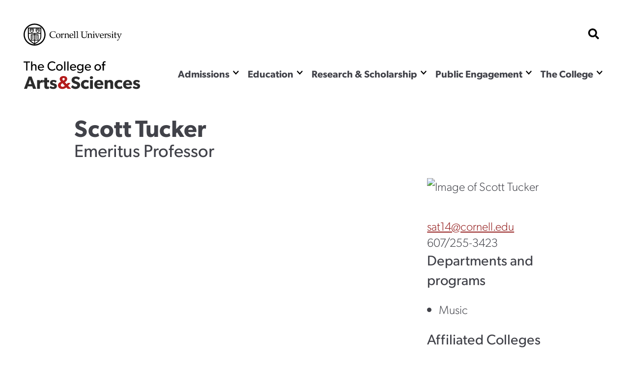

--- FILE ---
content_type: text/html; charset=UTF-8
request_url: https://as.cornell.edu/people/scott-tucker
body_size: 16556
content:
<!DOCTYPE html>

<html  lang="en" dir="ltr" prefix="og: https://ogp.me/ns#" >
                    <head>
            <script>
                document.getElementsByTagName("html")[0].classList.add('has-js');
            </script>
            <meta charset="utf-8" />
<meta name="description" content="Scott Tucker" />
<link rel="canonical" href="https://as.cornell.edu/people/scott-tucker" />
<meta property="og:site_name" content="College of Arts &amp; Sciences" />
<meta property="og:url" content="https://as.cornell.edu/people/scott-tucker" />
<meta property="og:title" content="Scott Tucker" />
<meta property="og:description" content="Scott Tucker" />
<meta name="Generator" content="Drupal 10 (https://www.drupal.org)" />
<meta name="MobileOptimized" content="width" />
<meta name="HandheldFriendly" content="true" />
<meta name="viewport" content="width=device-width, initial-scale=1.0" />
<link rel="icon" href="/sites/default/files/favicon-1_0.png" type="image/png" />

            <title>
                Scott Tucker
            </title>
            <link rel="stylesheet" href="https://use.typekit.net/nqs5fcs.css">
            <link rel="stylesheet" media="all" href="/themes/contrib/stable/css/system/components/align.module.css?t8m0zh" />
<link rel="stylesheet" media="all" href="/themes/contrib/stable/css/system/components/fieldgroup.module.css?t8m0zh" />
<link rel="stylesheet" media="all" href="/themes/contrib/stable/css/system/components/container-inline.module.css?t8m0zh" />
<link rel="stylesheet" media="all" href="/themes/contrib/stable/css/system/components/clearfix.module.css?t8m0zh" />
<link rel="stylesheet" media="all" href="/themes/contrib/stable/css/system/components/details.module.css?t8m0zh" />
<link rel="stylesheet" media="all" href="/themes/contrib/stable/css/system/components/hidden.module.css?t8m0zh" />
<link rel="stylesheet" media="all" href="/themes/contrib/stable/css/system/components/item-list.module.css?t8m0zh" />
<link rel="stylesheet" media="all" href="/themes/contrib/stable/css/system/components/js.module.css?t8m0zh" />
<link rel="stylesheet" media="all" href="/themes/contrib/stable/css/system/components/nowrap.module.css?t8m0zh" />
<link rel="stylesheet" media="all" href="/themes/contrib/stable/css/system/components/position-container.module.css?t8m0zh" />
<link rel="stylesheet" media="all" href="/themes/contrib/stable/css/system/components/reset-appearance.module.css?t8m0zh" />
<link rel="stylesheet" media="all" href="/themes/contrib/stable/css/system/components/resize.module.css?t8m0zh" />
<link rel="stylesheet" media="all" href="/themes/contrib/stable/css/system/components/system-status-counter.css?t8m0zh" />
<link rel="stylesheet" media="all" href="/themes/contrib/stable/css/system/components/system-status-report-counters.css?t8m0zh" />
<link rel="stylesheet" media="all" href="/themes/contrib/stable/css/system/components/system-status-report-general-info.css?t8m0zh" />
<link rel="stylesheet" media="all" href="/themes/contrib/stable/css/system/components/tablesort.module.css?t8m0zh" />
<link rel="stylesheet" media="all" href="/themes/custom/curiosity/css/style.css?t8m0zh" />
<link rel="stylesheet" media="all" href="/themes/custom/curiosity/css/print.css?t8m0zh" />

            <script src="https://cdnjs.cloudflare.com/ajax/libs/gsap/3.11.4/gsap.min.js"></script>
<script src="https://cdnjs.cloudflare.com/ajax/libs/gsap/3.11.4/ScrollTrigger.min.js"></script>
<script src="https://cdn.jsdelivr.net/npm/gsap@3.12.5/dist/CustomEase.min.js"></script>

                        <script>
            window.MSInputMethodContext && document.documentMode && document.write( '<script src="https://cdn.jsdelivr.net/gh/nuxodin/ie11CustomProperties@4.1.0/ie11CustomProperties.min.js"><\/script>' );
            </script>
            <!-- Google Tag Manager -->
            <script>(function(w,d,s,l,i){w[l]=w[l]||[];w[l].push({'gtm.start':
            new Date().getTime(),event:'gtm.js'});var f=d.getElementsByTagName(s)[0],
            j=d.createElement(s),dl=l!='dataLayer'?'&l='+l:'';j.async=true;j.src=
            'https://www.googletagmanager.com/gtm.js?id='+i+dl;f.parentNode.insertBefore(j,f);
            })(window,document,'script','dataLayer','GTM-KWFHLFH');</script>
            <!-- End Google Tag Manager -->
                       
                    </head>
                <body >
        <!-- Google Tag Manager (noscript) -->
        <noscript><iframe src="https://www.googletagmanager.com/ns.html?id=GTM-KWFHLFH"
        height="0" width="0" style="display:none;visibility:hidden"></iframe></noscript>
        <!-- End Google Tag Manager (noscript) -->
            <span class="offscreen" aria-hidden="true">
                <svg xmlns="http://www.w3.org/2000/svg" xmlns:xlink="http://www.w3.org/1999/xlink">

<symbol id="figure-caption" viewBox="0 0 347 404" fill="none" xmlns="http://www.w3.org/2000/svg">
<path d="M61 168.5L117 119L181.5 181L226 137.5L285 181M55 272.5H78M146 272.5H191.5M55 323H288.5M56 71H290V223H56V71ZM34 391H313C324.598 391 334 381.598 334 370V34C334 22.402 324.598 13 313 13H34C22.402 13 13 22.402 13 34V370C13 381.598 22.402 391 34 391Z" stroke-width="25" stroke-linecap="round" stroke-linejoin="round"/>
</symbol>
<symbol viewBox="0 0 34 34" id="burger" xmlns="http://www.w3.org/2000/svg"><path d="M0 2a2 2 0 012-2h30a2 2 0 012 2v3.23H0V2zM0 9h34v6H0zM0 19h34v6H0zM0 28.77h34V32a2 2 0 01-2 2H2a2 2 0 01-2-2v-3.23z"/></symbol>

<symbol viewBox="0 0 52 32" id="chevron-down" xmlns="http://www.w3.org/2000/svg"><path d="M24.03 30.704L1.473 7.93a2.832 2.832 0 010-3.977l2.63-2.656a2.767 2.767 0 013.935-.005L26 19.341 43.962 1.29a2.767 2.767 0 013.934.005l2.631 2.656a2.831 2.831 0 010 3.977L27.97 30.704a2.767 2.767 0 01-3.94 0z"/></symbol>

<symbol fill="none" viewBox="0 0 52 52" id="search" xmlns="http://www.w3.org/2000/svg"><path d="M51.29 44.962L41.162 34.836a2.436 2.436 0 00-1.726-.711H37.78a21.021 21.021 0 004.469-13C42.25 9.455 32.794 0 21.125 0 9.455 0 0 9.455 0 21.125S9.455 42.25 21.125 42.25c4.905 0 9.415-1.666 13-4.469v1.656c0 .65.254 1.27.71 1.726L44.963 51.29a2.427 2.427 0 003.443 0l2.874-2.874a2.449 2.449 0 00.01-3.453zM21.124 34.125c-7.18 0-13-5.81-13-13 0-7.18 5.81-13 13-13 7.18 0 13 5.81 13 13 0 7.18-5.81 13-13 13z" fill="#000"/></symbol>

<symbol fill="none" viewBox="0 0 52 52" id="externalLink" xmlns="http://www.w3.org/2000/svg">
<path d="M11.9167 4.74996H4.74999C2.77097 4.74996 1.16666 6.35427 1.16666 8.33329V26.2499C1.16666 28.229 2.77097 29.8333 4.74999 29.8333H22.6666C24.6457 29.8333 26.25 28.229 26.25 26.2499V19.0833M19.0833 1.16663H29.8333M29.8333 1.16663V11.9166M29.8333 1.16663L11.9167 19.0833"/>
</symbol>

<clipPath id="mask-1" clipPathUnits="objectBoundingBox">
    <path d="M0.016,0.973 L0.002,0.013 C0.002,0.007,0.005,0.003,0.009,0.003 L0.979,0.024 C0.982,0.024,0.985,0.028,0.985,0.034 L1,0.992 C1,0.998,0.999,1,0.995,1 L0.022,0.983 C0.019,0.983,0.016,0.978,0.016,0.973" />
</clipPath> 

<clipPath id="mask-2" clipPathUnits="objectBoundingBox">
    <path d="M0.002,0.969 L0.014,0.019 C0.014,0.013,0.017,0.009,0.021,0.009 L0.995,0.001 C0.999,0.001,1,0.006,1,0.012 L0.994,0.991 C0.994,0.997,0.991,1,0.988,1 L0.008,0.98 C0.005,0.98,0.002,0.975,0.002,0.969" />
</clipPath>

<clipPath id="mask-3" clipPathUnits="objectBoundingBox">
    <path d="M0.002,0.978 L0.01,0.012 C0.01,0.006,0.013,0.001,0.017,0.001 L0.995,0.027 C0.999,0.027,1,0.032,1,0.037 L0.992,0.991 C0.992,0.997,0.989,1,0.985,1 L0.009,0.989 C0.005,0.989,0.002,0.984,0.002,0.978" />
</clipPath>

<clipPath id="pano-mask-1" clipPathUnits="objectBoundingBox">
    <path d="M0.993,0.02 L0.012,0 C0.008,0,0.005,0.005,0.005,0.012 L0,0.988 C0,0.995,0.003,1,0.007,1 L0.993,0.986 C0.997,0.986,1,0.98,1,0.974 V0.032 C1,0.026,0.997,0.02,0.993,0.02" />
</clipPath>

<clipPath id="open-quote" clipPathUnits="objectBoundingBox">
    <path d="M0.719,0 L1,0 L0.821,1 L0.489,1 L0.719,0 M0.231,0 L0.514,0 L0.335,1 L0,1 L0.231,0" />
</clipPath>

<clipPath id="close-quote" clipPathUnits="objectBoundingBox">
    <path d="M0.321,1 L0.532,0 L0.165,0 L0,1 L0.321,1 M0.789,1 L1,0 L0.633,0 L0.468,1 L0.789,1" />
</clipPath>

<clipPath id="chevron-up" clipPathUnits="objectBoundingBox">
    <path d="M0.541,0.027 L0.958,0.76 C0.98,0.795,1,0.853,0.993,0.888 L0.94,0.973 C0.919,1,0.883,1,0.861,0.974 L0.5,0.294 L0.141,0.974 C0.119,1,0.084,1,0.062,0.973 L0.009,0.888 C-0.013,0.853,0.009,0.795,0.031,0.76 L0.462,0.027 C0.483,-0.009,0.519,-0.009,0.541,0.027" />
</clipPath>

<clipPath id="twitter" clipPathUnits="objectBoundingBox">
    <path d="M0.007,0 L0.376,0.545 L0,1 H0.142 L0.439,0.639 L0.683,1 H1 L0.614,0.428 L0.966,0 H0.827 L0.551,0.334 L0.325,0 H0.007" />
</clipPath>


<clipPath id="linkedin" clipPathUnits="objectBoundingBox">
<path d="M0.929,0 H0.071 C0.032,0,0,0.032,0,0.072 V0.928 C0,0.968,0.032,1,0.071,1 H0.929 C0.968,1,1,0.968,1,0.928 V0.072 C1,0.032,0.968,0,0.929,0 M0.302,0.857 H0.154 V0.38 H0.302 V0.857 H0.302 M0.228,0.315 C0.181,0.315,0.142,0.276,0.142,0.229 C0.142,0.181,0.181,0.143,0.228,0.143 C0.275,0.143,0.314,0.181,0.314,0.229 C0.314,0.276,0.276,0.315,0.228,0.315 M0.858,0.857 H0.71 V0.625 C0.71,0.57,0.708,0.498,0.633,0.498 C0.555,0.498,0.544,0.559,0.544,0.621 V0.857 H0.395 V0.38 H0.538 V0.445 H0.54 C0.559,0.408,0.608,0.368,0.68,0.368 C0.83,0.368,0.858,0.467,0.858,0.596 V0.857" />
</clipPath>



<clipPath id="facebook" clipPathUnits="objectBoundingBox">
    <path d="M1,0.506 c0,-0.278,-0.224,-0.503,-0.5,-0.503 s-0.5,0.225,-0.5,0.503 c0,0.251,0.183,0.459,0.422,0.497 v-0.351 H0.295 v-0.145 h0.127 V0.395 c0,-0.126,0.075,-0.196,0.189,-0.196 c0.055,0,0.112,0.01,0.112,0.01 v0.124 H0.66 c-0.062,0,-0.081,0.039,-0.081,0.079 v0.094 h0.139 l-0.022,0.145 h-0.116 v0.351 C0.817,0.965,1,0.757,1,0.506" />
</clipPath>

<clipPath id="instagram" clipPathUnits="objectBoundingBox">
    <path d="M0.5,0 C0.364,0,0.347,0.001,0.294,0.003 C0.241,0.006,0.204,0.014,0.172,0.026 c-0.033,0.013,-0.061,0.03,-0.089,0.058 S0.039,0.14,0.026,0.173 C0.014,0.204,0.005,0.241,0.003,0.294 C0,0.347,0,0.364,0,0.5 s0.001,0.153,0.003,0.206 c0.002,0.053,0.011,0.09,0.023,0.121 c0.013,0.033,0.03,0.061,0.058,0.089 c0.028,0.028,0.056,0.045,0.089,0.058 c0.032,0.012,0.068,0.021,0.121,0.023 C0.347,1,0.364,1,0.5,1 s0.153,-0.001,0.206,-0.003 c0.053,-0.002,0.089,-0.011,0.121,-0.023 c0.033,-0.013,0.061,-0.03,0.089,-0.058 c0.028,-0.028,0.045,-0.056,0.058,-0.089 c0.012,-0.032,0.021,-0.068,0.023,-0.121 c0.002,-0.053,0.003,-0.07,0.003,-0.206 s-0.001,-0.153,-0.003,-0.206 c-0.002,-0.053,-0.011,-0.09,-0.023,-0.121 c-0.013,-0.033,-0.03,-0.061,-0.058,-0.089 C0.888,0.056,0.86,0.039,0.827,0.026 c-0.032,-0.012,-0.068,-0.021,-0.121,-0.023 C0.653,0.001,0.636,0,0.5,0 m0,0.09 c0.133,0,0.149,0.001,0.202,0.003 c0.049,0.002,0.075,0.01,0.093,0.017 c0.023,0.009,0.04,0.02,0.058,0.037 c0.017,0.017,0.028,0.034,0.037,0.058 c0.007,0.018,0.015,0.044,0.017,0.093 c0.002,0.053,0.003,0.069,0.003,0.202 s-0.001,0.149,-0.003,0.202 c-0.003,0.049,-0.011,0.075,-0.018,0.093 c-0.009,0.023,-0.02,0.04,-0.037,0.058 c-0.017,0.017,-0.034,0.028,-0.057,0.037 c-0.017,0.007,-0.044,0.015,-0.093,0.017 c-0.053,0.002,-0.069,0.003,-0.202,0.003 c-0.134,0,-0.149,-0.001,-0.202,-0.003 c-0.049,-0.003,-0.076,-0.011,-0.093,-0.018 c-0.024,-0.009,-0.04,-0.02,-0.057,-0.037 c-0.018,-0.017,-0.029,-0.034,-0.037,-0.057 c-0.007,-0.017,-0.015,-0.044,-0.017,-0.093 c-0.002,-0.052,-0.003,-0.069,-0.003,-0.202 c0,-0.133,0.001,-0.149,0.003,-0.203 c0.003,-0.049,0.011,-0.076,0.017,-0.093 c0.009,-0.024,0.02,-0.04,0.037,-0.058 c0.017,-0.017,0.034,-0.029,0.057,-0.037 c0.017,-0.007,0.044,-0.015,0.093,-0.018 c0.053,-0.002,0.069,-0.002,0.202,-0.002 l0.002,0.001 m0,0.153 c-0.142,0,-0.257,0.115,-0.257,0.257 c0,0.142,0.115,0.257,0.257,0.257 c0.142,0,0.257,-0.115,0.257,-0.257 c0,-0.142,-0.115,-0.257,-0.257,-0.257 M0.5,0.667 c-0.092,0,-0.167,-0.075,-0.167,-0.167 s0.075,-0.167,0.167,-0.167 s0.167,0.075,0.167,0.167 s-0.075,0.167,-0.167,0.167 m0.327,-0.434 c0,0.033,-0.027,0.06,-0.06,0.06 c-0.033,0,-0.06,-0.027,-0.06,-0.06 c0,-0.033,0.027,-0.06,0.06,-0.06 c0.033,0,0.06,0.027,0.06,0.06" />
</clipPath>

<clipPath id="bigamp" clipPathUnits="objectBoundingBox">
    <path d="m1,0.972,-0.22,-0.228 c0.052,-0.052,0.158,-0.153,0.18,-0.215 h-0.206 c-0.021,0.045,-0.038,0.062,-0.094,0.088 l-0.127,-0.144 c0.094,-0.05,0.182,-0.136,0.182,-0.248 c0,-0.15,-0.131,-0.225,-0.285,-0.225 c-0.155,0,-0.297,0.076,-0.297,0.231 c0,0.094,0.053,0.157,0.099,0.208 c-0.124,0.053,-0.232,0.138,-0.232,0.277 c0,0.192,0.159,0.284,0.338,0.284 c0.126,0,0.211,-0.041,0.309,-0.12 l0.095,0.103 h0.257 m-0.476,-0.74 c0,0.062,-0.064,0.102,-0.106,0.129 l-0.032,-0.035 c-0.015,-0.018,-0.046,-0.049,-0.046,-0.091 c0,-0.053,0.038,-0.085,0.094,-0.085 c0.055,0,0.091,0.029,0.091,0.083 m0.003,0.52 c-0.036,0.041,-0.102,0.081,-0.173,0.081 c-0.073,0,-0.136,-0.049,-0.136,-0.124 c0,-0.074,0.057,-0.113,0.102,-0.138 l0.028,-0.015" />
</clipPath>



<symbol viewBox="0 0 241 72" fill="none" xmlns="http://www.w3.org/2000/svg" id="whitelogo">
<path d="M118.044 50.44C118.044 48.208 117.144 46.696 116.1 45.652C114.984 44.536 113.328 43.888 112.644 43.636C111.852 43.312 110.016 42.664 108.936 42.232C107.82 41.8 106.416 41.224 106.416 39.712C106.416 38.2 107.784 37.48 109.656 37.48C111.528 37.48 113.76 38.56 115.2 40L117.684 35.932C115.992 34.24 112.68 32.872 109.8 32.872C106.92 32.872 104.652 33.664 103.248 34.852C101.808 36.04 100.656 37.912 100.656 40.288C100.656 42.628 101.52 44.068 102.6 45.076C103.68 46.12 104.94 46.588 105.552 46.876C106.38 47.236 108.252 47.884 109.332 48.28C110.412 48.676 112.248 49.324 112.248 51.016C112.248 52.672 110.808 53.572 108.936 53.572C107.028 53.572 104.256 52.312 102.456 50.44L99.576 54.688C101.592 56.56 104.796 58.432 108.396 58.432C111.06 58.432 113.364 57.784 115.128 56.38C116.928 54.976 118.044 52.816 118.044 50.44ZM134.487 51.916C134.487 51.916 132.687 53.644 129.987 53.644C127.287 53.644 125.523 51.88 125.523 49.072C125.523 46.264 127.467 44.572 129.915 44.572C132.399 44.572 133.983 45.76 134.487 46.156L135.747 41.8C135.747 41.8 133.695 39.928 129.159 39.928C124.299 39.928 119.727 43.24 119.727 49.18C119.727 55.084 124.227 58.396 129.087 58.396C133.803 58.396 135.675 56.416 135.855 56.272L134.487 51.916ZM144.366 35.212C144.366 33.448 143.034 32.224 141.09 32.224C139.146 32.224 137.814 33.448 137.814 35.212C137.814 37.012 139.146 38.2 141.09 38.2C143.034 38.2 144.366 37.012 144.366 35.212ZM143.97 40.252H138.21V58H143.97V40.252ZM165.266 48.604C165.266 43.42 161.63 39.928 156.374 39.928C151.118 39.928 146.798 43.276 146.798 49.144C146.798 55.012 150.794 58.396 156.266 58.396C161.774 58.396 164.114 55.948 164.69 55.516L162.422 52.528C161.414 53.212 159.398 54.22 157.094 54.22C154.754 54.22 152.81 53.068 152.558 50.512H165.194C165.194 50.512 165.266 49.468 165.266 48.604ZM152.594 47.236C152.666 45.544 153.89 43.672 156.266 43.672C158.678 43.672 159.866 45.616 159.902 47.236H152.594ZM185.34 47.524C185.34 43.24 184.008 39.928 178.86 39.928C176.304 39.928 174.684 41.224 173.712 42.808H173.64L173.676 40.252H167.916V58H173.676V49.216C173.676 46.66 174.36 44.644 176.844 44.644C179.22 44.644 179.58 46.408 179.58 48.748V58H185.34V47.524ZM202.761 51.916C202.761 51.916 200.961 53.644 198.261 53.644C195.561 53.644 193.797 51.88 193.797 49.072C193.797 46.264 195.741 44.572 198.189 44.572C200.673 44.572 202.257 45.76 202.761 46.156L204.021 41.8C204.021 41.8 201.969 39.928 197.433 39.928C192.573 39.928 188.001 43.24 188.001 49.18C188.001 55.084 192.501 58.396 197.361 58.396C202.077 58.396 203.949 56.416 204.129 56.272L202.761 51.916ZM223.836 48.604C223.836 43.42 220.2 39.928 214.944 39.928C209.688 39.928 205.368 43.276 205.368 49.144C205.368 55.012 209.364 58.396 214.836 58.396C220.344 58.396 222.684 55.948 223.26 55.516L220.992 52.528C219.984 53.212 217.968 54.22 215.664 54.22C213.324 54.22 211.38 53.068 211.128 50.512H223.764C223.764 50.512 223.836 49.468 223.836 48.604ZM211.164 47.236C211.236 45.544 212.46 43.672 214.836 43.672C217.248 43.672 218.436 45.616 218.472 47.236H211.164ZM240.022 52.528C240.022 50.656 239.158 49.504 238.582 48.928C237.97 48.352 237.07 47.884 236.278 47.596C235.522 47.308 234.982 47.128 233.758 46.768C232.534 46.408 231.166 45.976 231.166 45.04C231.166 44.104 231.922 43.744 233.29 43.744C234.73 43.744 236.746 44.68 237.754 45.472L239.626 42.088C238.618 41.26 236.53 39.892 232.822 39.892C229.114 39.892 226.09 42.016 226.09 45.472C226.09 48.64 228.286 49.756 229.114 50.116C229.942 50.476 230.95 50.764 231.634 50.944C232.282 51.16 234.874 51.736 234.874 52.888C234.874 54.04 233.866 54.4 232.426 54.4C230.986 54.4 228.61 53.464 227.17 52.24L225.01 55.66C227.026 57.568 229.834 58.396 232.498 58.396C234.874 58.396 236.638 57.856 237.934 56.848C239.23 55.804 240.022 54.364 240.022 52.528Z" fill="#DFDFDF"/>
<path d="M16.264 33.124H10.216L0.856 58H6.904L8.668 52.996H17.524L19.288 58H25.624L16.264 33.124ZM10 48.46L13.096 39.532L16.192 48.46H10ZM39.3648 40.252C39.3648 40.252 38.7528 39.928 37.5648 39.928C35.6568 39.928 34.1808 40.828 33.1728 42.772H33.1008L33.1368 40.252H27.3768V58H33.1368V50.116C33.1368 48.136 33.6048 46.984 34.0368 46.408C34.4688 45.832 35.4048 45.112 36.7008 45.112C37.7088 45.112 38.4648 45.364 38.7888 45.544H39.0408L39.3648 40.252ZM51.8826 40.288H47.9586V35.464H42.1626V40.288H39.6426V44.644H42.1626V51.52C42.1626 54.22 42.5226 55.696 43.4226 56.74C44.3226 57.784 45.6906 58.396 47.7426 58.396C49.8306 58.396 51.4146 57.928 51.8466 57.82L51.5586 53.32C51.5586 53.32 50.7306 53.644 49.8306 53.644C49.0746 53.644 48.7146 53.5 48.4626 53.212C48.1746 52.888 47.9586 52.528 47.9586 51.016V44.644H51.8826V40.288ZM67.737 52.528C67.737 50.656 66.873 49.504 66.297 48.928C65.685 48.352 64.785 47.884 63.993 47.596C63.237 47.308 62.697 47.128 61.473 46.768C60.249 46.408 58.881 45.976 58.881 45.04C58.881 44.104 59.637 43.744 61.005 43.744C62.445 43.744 64.461 44.68 65.469 45.472L67.341 42.088C66.333 41.26 64.245 39.892 60.537 39.892C56.829 39.892 53.805 42.016 53.805 45.472C53.805 48.64 56.001 49.756 56.829 50.116C57.657 50.476 58.665 50.764 59.349 50.944C59.997 51.16 62.589 51.736 62.589 52.888C62.589 54.04 61.581 54.4 60.141 54.4C58.701 54.4 56.325 53.464 54.885 52.24L52.725 55.66C54.741 57.568 57.549 58.396 60.213 58.396C62.589 58.396 64.353 57.856 65.649 56.848C66.945 55.804 67.737 54.364 67.737 52.528Z" fill="#DFDFDF"/>
<path d="M16.804 2.68H3.196V4.948H8.656V22H11.372V4.948H16.804V2.68ZM30.5793 14.076C30.5793 10.912 29.6553 8.448 25.8193 8.448C23.8873 8.448 22.4313 9.484 21.7313 10.8H21.6753V2.68H19.0153V22H21.6753V15.42C21.6753 12.76 22.7113 10.66 25.1473 10.66C27.5833 10.66 27.8913 12.564 27.8913 14.468V22H30.5793V14.076ZM46.3672 14.804C46.3672 11.08 43.7632 8.448 40.0672 8.448C36.3712 8.448 33.3192 11.136 33.3192 15.336C33.3192 19.564 36.0352 22.308 39.9832 22.308C43.9592 22.308 45.6672 20.348 45.8352 20.208L44.7152 18.668C44.4072 18.864 42.8112 20.208 40.3192 20.208C37.8552 20.208 36.1752 18.612 36.0352 15.98H46.2832C46.2832 15.98 46.3672 15.308 46.3672 14.804ZM36.0632 14.188C36.1472 12.592 37.3232 10.38 39.9832 10.38C42.6712 10.38 43.7912 12.704 43.8192 14.188H36.0632ZM69.5656 17.492C68.3056 18.864 66.3456 19.844 63.7976 19.844C59.6536 19.844 56.6016 16.848 56.6016 12.312C56.6016 7.776 59.6256 4.78 63.7976 4.78C66.4856 4.78 68.6416 6.18 69.3976 7.132L70.5456 4.948C69.4816 3.912 67.2976 2.4 63.6856 2.4C58.1416 2.4 53.8016 6.348 53.8016 12.368C53.8016 18.388 58.0576 22.336 63.6856 22.336C67.3536 22.336 69.5376 20.824 70.7416 19.48L69.5656 17.492ZM86.1493 15.392C86.1493 11.276 83.0693 8.448 79.1213 8.448C75.1453 8.448 72.0653 11.276 72.0653 15.392C72.0653 19.536 75.1453 22.308 79.1213 22.308C83.0693 22.308 86.1493 19.536 86.1493 15.392ZM83.4333 15.308C83.4333 17.94 81.7813 20.012 79.1213 20.012C76.4333 20.012 74.7813 17.94 74.7813 15.308C74.7813 12.704 76.4333 10.632 79.1213 10.632C81.7813 10.632 83.4333 12.704 83.4333 15.308ZM91.7574 2.68H89.0974V22H91.7574V2.68ZM98.4019 2.68H95.7419V22H98.4019V2.68ZM114.398 14.804C114.398 11.08 111.794 8.448 108.098 8.448C104.402 8.448 101.35 11.136 101.35 15.336C101.35 19.564 104.066 22.308 108.014 22.308C111.99 22.308 113.698 20.348 113.866 20.208L112.746 18.668C112.438 18.864 110.842 20.208 108.35 20.208C105.886 20.208 104.206 18.612 104.066 15.98H114.314C114.314 15.98 114.398 15.308 114.398 14.804ZM104.094 14.188C104.178 12.592 105.354 10.38 108.014 10.38C110.702 10.38 111.822 12.704 111.85 14.188H104.094ZM129.947 8.7H127.287L127.315 10.8H127.231C126.447 9.568 124.907 8.448 122.583 8.448C119.167 8.448 116.171 10.912 116.171 15.14C116.171 19.368 119.167 21.832 122.583 21.832C124.823 21.832 126.335 20.796 127.231 19.452H127.287V20.124C127.287 21.944 126.811 23.204 126.279 23.848C125.747 24.52 124.627 25.304 122.639 25.304C120.651 25.304 118.579 24.24 117.879 23.624L116.619 25.5C117.011 25.78 119.279 27.488 122.555 27.488C125.859 27.488 127.511 26.144 128.491 24.94C129.471 23.764 129.947 22.14 129.947 19.2V8.7ZM127.371 15.14C127.371 17.66 125.887 19.648 123.143 19.648C120.427 19.648 118.915 17.66 118.915 15.14C118.915 12.62 120.427 10.604 123.143 10.604C125.887 10.604 127.371 12.62 127.371 15.14ZM145.816 14.804C145.816 11.08 143.212 8.448 139.516 8.448C135.82 8.448 132.768 11.136 132.768 15.336C132.768 19.564 135.484 22.308 139.432 22.308C143.408 22.308 145.116 20.348 145.284 20.208L144.164 18.668C143.856 18.864 142.26 20.208 139.768 20.208C137.304 20.208 135.624 18.612 135.484 15.98H145.732C145.732 15.98 145.816 15.308 145.816 14.804ZM135.512 14.188C135.596 12.592 136.772 10.38 139.432 10.38C142.12 10.38 143.24 12.704 143.268 14.188H135.512ZM167.251 15.392C167.251 11.276 164.171 8.448 160.223 8.448C156.247 8.448 153.167 11.276 153.167 15.392C153.167 19.536 156.247 22.308 160.223 22.308C164.171 22.308 167.251 19.536 167.251 15.392ZM164.535 15.308C164.535 17.94 162.883 20.012 160.223 20.012C157.535 20.012 155.883 17.94 155.883 15.308C155.883 12.704 157.535 10.632 160.223 10.632C162.883 10.632 164.535 12.704 164.535 15.308ZM176.947 2.68C176.947 2.68 176.191 2.372 174.651 2.372C173.111 2.372 172.047 3.1 171.459 3.828C170.899 4.528 170.563 5.648 170.563 7.384V8.728H168.659V10.884H170.563V22H173.223V10.884H176.387V8.728H173.223V7.244C173.223 5.732 173.503 4.416 175.267 4.416C176.023 4.416 176.779 4.668 176.779 4.668L176.947 2.68Z" fill="#DFDFDF"/>
<path d="M97.32 57.5837L91.5406 51.5835C92.9027 50.2215 95.6904 47.5459 96.2799 45.9146H90.8479C90.3034 47.097 89.8545 47.5459 88.3749 48.2337L85.0251 44.4421C87.4914 43.1169 89.8105 40.8714 89.8105 37.9265C89.8105 33.9877 86.3503 31.9999 82.301 31.9999C78.215 31.9999 74.4971 33.9877 74.4971 38.0738C74.4971 40.5401 75.8959 42.1966 77.1107 43.5587C73.8345 44.9575 71 47.203 71 50.8473C71 55.8904 75.1965 58.3199 79.9083 58.3199C83.2213 58.3199 85.4668 57.2524 88.0436 55.1542L90.5467 57.8782H97.32V57.5837ZM84.8042 38.1106C84.8042 39.7303 83.1109 40.7978 82.0065 41.4972L81.1599 40.577C80.755 40.0984 79.9451 39.2886 79.9451 38.1842C79.9451 36.7854 80.939 35.9387 82.4115 35.9387C83.8471 35.9387 84.8042 36.7118 84.8042 38.1106ZM84.8778 51.8044C83.9207 52.8719 82.1906 53.9394 80.3132 53.9394C78.399 53.9394 76.7425 52.651 76.7425 50.6632C76.7425 48.7122 78.2518 47.6815 79.4298 47.0189L80.166 46.614L84.8778 51.8044Z" fill="white"/>
</symbol>


<clipPath width="33" height="33" viewBox="0 0 33 33" fill="none" xmlns="http://www.w3.org/2000/clippath" id="checklist">
<path d="M27.2601 3.09375H22.6875V2.0625C22.6875 1.789 22.5789 1.52669 22.3855 1.3333C22.1921 1.1399 21.9298 1.03125 21.6562 1.03125H11.3438C11.0702 1.03125 10.8079 1.1399 10.6145 1.3333C10.4211 1.52669 10.3125 1.789 10.3125 2.0625V3.09375H5.73994C5.03838 3.09457 4.36578 3.37363 3.8697 3.8697C3.37363 4.36578 3.09457 5.03838 3.09375 5.73994V29.3226C3.09457 30.0241 3.37363 30.6967 3.8697 31.1928C4.36578 31.6889 5.03838 31.9679 5.73994 31.9688H27.2601C27.9616 31.9679 28.6342 31.6889 29.1303 31.1928C29.6264 30.6967 29.9054 30.0241 29.9062 29.3226V5.73994C29.9054 5.03838 29.6264 4.36578 29.1303 3.8697C28.6342 3.37363 27.9616 3.09457 27.2601 3.09375ZM12.375 3.09375H20.625V5.15625H12.375V3.09375ZM27.8438 29.3226C27.8435 29.4773 27.7819 29.6256 27.6725 29.735C27.5631 29.8444 27.4148 29.906 27.2601 29.9062H5.73994C5.58522 29.906 5.43691 29.8444 5.32751 29.735C5.21811 29.6256 5.15652 29.4773 5.15625 29.3226V5.73994C5.15652 5.58522 5.21811 5.43691 5.32751 5.32751C5.43691 5.21811 5.58522 5.15652 5.73994 5.15625H10.3125V6.1875C10.3125 6.461 10.4211 6.72331 10.6145 6.9167C10.8079 7.1101 11.0702 7.21875 11.3438 7.21875H21.6562C21.9298 7.21875 22.1921 7.1101 22.3855 6.9167C22.5789 6.72331 22.6875 6.461 22.6875 6.1875V5.15625H27.2601C27.4148 5.15652 27.5631 5.21811 27.6725 5.32751C27.7819 5.43691 27.8435 5.58522 27.8438 5.73994V29.3226Z" fill="black"/>
<path d="M12.6771 9.58343L10.3125 11.9481L8.97907 10.6147C8.88394 10.5162 8.77015 10.4376 8.64433 10.3836C8.51852 10.3295 8.3832 10.3011 8.24627 10.2999C8.10934 10.2987 7.97354 10.3248 7.84681 10.3766C7.72007 10.4285 7.60493 10.5051 7.5081 10.6019C7.41127 10.6987 7.3347 10.8139 7.28285 10.9406C7.231 11.0673 7.2049 11.2031 7.20609 11.3401C7.20728 11.477 7.23573 11.6123 7.28978 11.7381C7.34383 11.8639 7.42239 11.9777 7.52088 12.0729L9.58339 14.1354C9.77677 14.3287 10.039 14.4373 10.3125 14.4373C10.5859 14.4373 10.8482 14.3287 11.0416 14.1354L14.1353 11.0416C14.3232 10.8471 14.4271 10.5866 14.4248 10.3162C14.4224 10.0458 14.314 9.78719 14.1228 9.59599C13.9316 9.40479 13.6729 9.29633 13.4025 9.29398C13.1321 9.29163 12.8716 9.39558 12.6771 9.58343Z" fill="black"/>
<path d="M24.75 11.3438H17.5312C17.2577 11.3438 16.9954 11.4524 16.802 11.6458C16.6086 11.8392 16.5 12.1015 16.5 12.375C16.5 12.6485 16.6086 12.9108 16.802 13.1042C16.9954 13.2976 17.2577 13.4062 17.5312 13.4062H24.75C25.0235 13.4062 25.2858 13.2976 25.4792 13.1042C25.6726 12.9108 25.7812 12.6485 25.7812 12.375C25.7812 12.1015 25.6726 11.8392 25.4792 11.6458C25.2858 11.4524 25.0235 11.3438 24.75 11.3438Z" fill="black"/>
<path d="M12.6771 15.7709L10.3125 18.1356L8.97907 16.8022C8.88394 16.7037 8.77015 16.6251 8.64433 16.5711C8.51852 16.517 8.3832 16.4886 8.24627 16.4874C8.10934 16.4862 7.97354 16.5123 7.84681 16.5641C7.72007 16.616 7.60493 16.6926 7.5081 16.7894C7.41127 16.8862 7.3347 17.0014 7.28285 17.1281C7.231 17.2548 7.2049 17.3906 7.20609 17.5276C7.20728 17.6645 7.23573 17.7998 7.28978 17.9256C7.34383 18.0514 7.42239 18.1652 7.52088 18.2604L9.58339 20.3229C9.77677 20.5162 10.039 20.6248 10.3125 20.6248C10.5859 20.6248 10.8482 20.5162 11.0416 20.3229L14.1353 17.2291C14.3232 17.0346 14.4271 16.7741 14.4248 16.5037C14.4224 16.2333 14.314 15.9747 14.1228 15.7835C13.9316 15.5923 13.6729 15.4838 13.4025 15.4815C13.1321 15.4791 12.8716 15.5831 12.6771 15.7709Z" fill="black"/>
<path d="M24.75 17.5312H17.5312C17.2577 17.5312 16.9954 17.6399 16.802 17.8333C16.6086 18.0267 16.5 18.289 16.5 18.5625C16.5 18.836 16.6086 19.0983 16.802 19.2917C16.9954 19.4851 17.2577 19.5938 17.5312 19.5938H24.75C25.0235 19.5938 25.2858 19.4851 25.4792 19.2917C25.6726 19.0983 25.7812 18.836 25.7812 18.5625C25.7812 18.289 25.6726 18.0267 25.4792 17.8333C25.2858 17.6399 25.0235 17.5312 24.75 17.5312Z" fill="black"/>
<path d="M12.6771 21.9584L10.3125 24.3231L8.97907 22.9897C8.88394 22.8912 8.77015 22.8126 8.64433 22.7586C8.51852 22.7045 8.3832 22.6761 8.24627 22.6749C8.10934 22.6737 7.97354 22.6998 7.84681 22.7516C7.72007 22.8035 7.60493 22.8801 7.5081 22.9769C7.41127 23.0737 7.3347 23.1889 7.28285 23.3156C7.231 23.4423 7.2049 23.5781 7.20609 23.7151C7.20728 23.852 7.23573 23.9873 7.28978 24.1131C7.34383 24.2389 7.42239 24.3527 7.52088 24.4479L9.58339 26.5104C9.77677 26.7037 10.039 26.8123 10.3125 26.8123C10.5859 26.8123 10.8482 26.7037 11.0416 26.5104L14.1353 23.4166C14.3232 23.2221 14.4271 22.9616 14.4248 22.6912C14.4224 22.4208 14.314 22.1622 14.1228 21.971C13.9316 21.7798 13.6729 21.6713 13.4025 21.669C13.1321 21.6666 12.8716 21.7706 12.6771 21.9584Z" fill="black"/>
<path d="M24.75 23.7188H17.5312C17.2577 23.7188 16.9954 23.8274 16.802 24.0208C16.6086 24.2142 16.5 24.4765 16.5 24.75C16.5 25.0235 16.6086 25.2858 16.802 25.4792C16.9954 25.6726 17.2577 25.7812 17.5312 25.7812H24.75C25.0235 25.7812 25.2858 25.6726 25.4792 25.4792C25.6726 25.2858 25.7812 25.0235 25.7812 24.75C25.7812 24.4765 25.6726 24.2142 25.4792 24.0208C25.2858 23.8274 25.0235 23.7188 24.75 23.7188Z" fill="black"/>
</clipPath>


<clipPath width="33" height="33" viewBox="0 0 33 33" fill="none" id="alert" xmlns="http://www.w3.org/2000/svg">

<path d="M16.5 0C13.2366 0 10.0465 0.967708 7.3331 2.78075C4.61969 4.59379 2.50484 7.17074 1.256 10.1857C0.00714922 13.2007 -0.319606 16.5183 0.31705 19.719C0.953706 22.9197 2.52518 25.8597 4.83275 28.1673C7.14031 30.4748 10.0803 32.0463 13.281 32.6829C16.4817 33.3196 19.7993 32.9929 22.8143 31.744C25.8293 30.4952 28.4062 28.3803 30.2193 25.6669C32.0323 22.9535 33 19.7634 33 16.5C32.9953 12.1254 31.2554 7.93129 28.162 4.83796C25.0687 1.74464 20.8746 0.00473149 16.5 0V0ZM16.5 30.25C13.7805 30.25 11.1221 29.4436 8.86092 27.9327C6.59974 26.4218 4.83737 24.2744 3.79666 21.7619C2.75596 19.2494 2.48366 16.4847 3.01421 13.8175C3.54476 11.1503 4.85432 8.70025 6.77729 6.77728C8.70026 4.85431 11.1503 3.54475 13.8175 3.0142C16.4848 2.48366 19.2494 2.75595 21.7619 3.79666C24.2744 4.83736 26.4218 6.59973 27.9327 8.86091C29.4436 11.1221 30.25 13.7805 30.25 16.5C30.246 20.1455 28.7961 23.6405 26.2183 26.2183C23.6405 28.796 20.1455 30.246 16.5 30.25Z" fill="#B31B1B"/>
<path d="M16.5 6.875C16.1353 6.875 15.7856 7.01987 15.5277 7.27773C15.2699 7.53559 15.125 7.88533 15.125 8.25V19.25C15.125 19.6147 15.2699 19.9644 15.5277 20.2223C15.7856 20.4801 16.1353 20.625 16.5 20.625C16.8647 20.625 17.2144 20.4801 17.4723 20.2223C17.7301 19.9644 17.875 19.6147 17.875 19.25V8.25C17.875 7.88533 17.7301 7.53559 17.4723 7.27773C17.2144 7.01987 16.8647 6.875 16.5 6.875Z" fill="#B31B1B"/>
<path d="M17.875 24.75C17.875 23.9906 17.2594 23.375 16.5 23.375C15.7406 23.375 15.125 23.9906 15.125 24.75C15.125 25.5094 15.7406 26.125 16.5 26.125C17.2594 26.125 17.875 25.5094 17.875 24.75Z" fill="#B31B1B"/>

</clipPath>


</svg>

            </span>
            

              <div class="dialog-off-canvas-main-canvas" data-off-canvas-main-canvas>
    

			


<header
    class="header" id="top">
    <!--
                                                                              ***  SKIP NAV  ***
                                                                              -->
    <div id="skip">
        <a href="#mainNavigation">
            Jump to main navigation
        </a>
        <a href="#mainContent">
            Jump to main content
        </a>
    </div>

    <a href="http://cornell.edu" title="Cornell University" class="cu-logo">
        Cornell University
    </a>
    <a class="as-logo" href="/" title="College of Arts & Sciences">
        The College of Arts & Sciences
    </a>

    <nav class="header__mainNav" id="mainNavigation" aria-label="Main Navigation">
        
              <ul class='mainNav'>
          
            <li class='mainNav__item mainNav__item--with-sub'>
                            <a href="/admissions" class="mainNav__link mainNav__link--with-sub" data-drupal-link-system-path="node/73420">Admissions</a>
                            <button class="mainNav__subNavToggle" aria-haspopup="true"  aria-expanded="false">
            <svg class='icon icon--arrow' viewbox='0 0 52 32'>
              <use xlink:href='#chevron-down'></use>
            </svg>
            <span class="sr-only">open subnavigation</span>
          </button>
                        <ul class = 'subNav subNav--level1' aria-label=" menu">
          
            <li class='subNav__item'>
                            <a href="/admissions/admissions-requirements-and-process" data-drupal-link-system-path="node/73427">Requirements and process</a>
                        </li>
      
            <li class='subNav__item'>
                            <a href="/admissions/information-sessions">Visits/Information Sessions</a>
                        </li>
      
            <li class='subNav__item'>
                            <a href="/admissions/ambassadors">A&amp;S Ambassadors</a>
                        </li>
        </ul>
  
              </li>
      
            <li class='mainNav__item mainNav__item--with-sub'>
                            <a href="/education" class="mainNav__link mainNav__link--with-sub" data-drupal-link-system-path="node/73417">Education</a>
                            <button class="mainNav__subNavToggle" aria-haspopup="true"  aria-expanded="false">
            <svg class='icon icon--arrow' viewbox='0 0 52 32'>
              <use xlink:href='#chevron-down'></use>
            </svg>
            <span class="sr-only">open subnavigation</span>
          </button>
                        <ul class = 'subNav subNav--level1' aria-label=" menu">
          
            <li class='subNav__item'>
                            <a href="/majors-and-minors" data-drupal-link-system-path="majors-and-minors">Majors and Minors</a>
                        </li>
      
            <li class='subNav__item'>
                            <a href="/education/degree-requirements" data-drupal-link-system-path="node/83810">Degree Requirements</a>
                        </li>
      
            <li class='subNav__item'>
                            <a href="/education/curriculum" data-drupal-link-system-path="node/83812">An Innovative Curriculum</a>
                        </li>
      
            <li class='subNav__item'>
                            <a href="/student-services" data-drupal-link-system-path="node/83828">Student Services</a>
                        </li>
      
            <li class='subNav__item'>
                            <a href="/education/special-academic-opportunities" data-drupal-link-system-path="node/83820">Special Academic Opportunities</a>
                        </li>
      
            <li class='subNav__item'>
                            <a href="/education/education-innovation">Education Innovation</a>
                        </li>
        </ul>
  
              </li>
      
            <li class='mainNav__item mainNav__item--with-sub'>
                            <a href="/research" class="mainNav__link mainNav__link--with-sub" data-drupal-link-system-path="node/73418">Research &amp; Scholarship</a>
                            <button class="mainNav__subNavToggle" aria-haspopup="true"  aria-expanded="false">
            <svg class='icon icon--arrow' viewbox='0 0 52 32'>
              <use xlink:href='#chevron-down'></use>
            </svg>
            <span class="sr-only">open subnavigation</span>
          </button>
                        <ul class = 'subNav subNav--level1' aria-label=" menu">
          
            <li class='subNav__item'>
                            <a href="/research/undergraduate-research" data-drupal-link-system-path="node/87378">Undergraduate Research</a>
                        </li>
      
            <li class='subNav__item'>
                            <a href="/research/nexus-scholars" data-drupal-link-system-path="node/90856">Nexus Scholars Program</a>
                        </li>
      
            <li class='subNav__item'>
                            <a href="/research/humanities-scholars-program" data-drupal-link-system-path="node/73423">Humanities Scholars Program</a>
                        </li>
      
            <li class='subNav__item'>
                            <a href="/research/klarman-fellowships" data-drupal-link-system-path="node/73422">Klarman Fellows</a>
                        </li>
      
            <li class='subNav__item'>
                            <a href="/research/entrepreneurship" data-drupal-link-system-path="node/90710">Research Entrepreneurship</a>
                        </li>
        </ul>
  
              </li>
      
            <li class='mainNav__item mainNav__item--with-sub'>
                            <a href="/public-engagement-local-and-global" class="mainNav__link mainNav__link--with-sub" data-drupal-link-system-path="node/73419">Public Engagement</a>
                            <button class="mainNav__subNavToggle" aria-haspopup="true"  aria-expanded="false">
            <svg class='icon icon--arrow' viewbox='0 0 52 32'>
              <use xlink:href='#chevron-down'></use>
            </svg>
            <span class="sr-only">open subnavigation</span>
          </button>
                        <ul class = 'subNav subNav--level1' aria-label=" menu">
          
            <li class='subNav__item'>
                            <a href="/public-engagement/distinguished-visiting-journalists">Distinguished Visiting Journalists</a>
                        </li>
      
            <li class='subNav__item'>
                            <a href="/public-engagement/arts-unplugged" data-drupal-link-system-path="node/90038">Arts Unplugged</a>
                        </li>
      
            <li class='subNav__item'>
                            <a href="/public-engagement/antisemitism-and-islamophobia-examined" data-drupal-link-system-path="node/94052">Antisemitism and Islamophobia Examined</a>
                        </li>
        </ul>
  
              </li>
      
            <li class='mainNav__item mainNav__item--with-sub'>
                            <a href="/about" class="mainNav__link mainNav__link--with-sub" data-drupal-link-system-path="node/73421">The College</a>
                            <button class="mainNav__subNavToggle" aria-haspopup="true"  aria-expanded="false">
            <svg class='icon icon--arrow' viewbox='0 0 52 32'>
              <use xlink:href='#chevron-down'></use>
            </svg>
            <span class="sr-only">open subnavigation</span>
          </button>
                        <ul class = 'subNav subNav--level1' aria-label=" menu">
          
            <li class='subNav__item'>
                            <a href="/departments-and-programs" data-drupal-link-system-path="departments-and-programs">Departments and Programs</a>
                        </li>
      
            <li class='subNav__item'>
                            <a href="/directory" data-drupal-link-system-path="directory">Directory</a>
                        </li>
      
            <li class='subNav__item'>
                            <a href="/about/student-life" data-drupal-link-system-path="node/87380">Student Life</a>
                        </li>
      
            <li class='subNav__item'>
                            <a href="/college/diversity-equity-inclusion-and-accessibility" data-drupal-link-system-path="node/91454">Diversity, Equity, Inclusion, and Accessibility</a>
                        </li>
      
            <li class='subNav__item'>
                            <a href="/about/leadership">Leadership</a>
                        </li>
      
            <li class='subNav__item'>
                            <a href="/about/awards">Awards</a>
                        </li>
      
            <li class='subNav__item'>
                            <a href="/about/facilities">Facilities</a>
                        </li>
        </ul>
  
              </li>
        </ul>
  



    </nav>
    <div class="header__buttons">
        <div class="iconButton iconButton--showNav">
            <button class="icon icon--button nav-opener" id="nav-opener" aria-label="open the main navigation">
                <span class="sr-only">
                    Open main nav
                </span>
                <span class="bar" aria-hidden="true"></span>
                            </button>
        </div>
        <div class="iconButton iconButton--search">
            <button class="icon icon--button search-opener" id="search-opener" aria-label="show search bar">
                <span class="sr-only">
                    Open search
                </span>
                <svg class='icon icon--search' viewbox='0 0 52 32' aria-hidden="true">
                    <use xlink:href='#search'></use>
                </svg>
            </button>
        </div>
    </div>
    <div class="header__searchForm">
        <form action="/site-search" id="header__searchform" class="form form--overlaySearch">
            <span class="field-wrapper">
                <label for="search-keywords">
                    Search for:
                </label>
                <input data-drupal-selector="edit-keywords" type="text" id="search-keywords" name="fulltext" value="" size="30" maxlength="128" class="form-text form-item__textfield"/>
            </span>
            <div class="field-wrapper">
                <input data-drupal-selector="edit-submit-search" type="submit" id="edit-submit-search" value="Search" class="js-form-submit form-submit form-item__submit"/>
            </div>
        </form>
    </div>
</header>
					
	
	
	
	

	
    
    



	



  
  






<main  class="person main">
	

	<div class="title">
	<h1>Scott Tucker</h1>

					  <h3>Emeritus Professor</h3>
		</div>

	<div class="content">
																														
					</div>

	<div class="sidebar">
				    <img src="https://people.as.cornell.edu/files/second/styles/person_image/public/scott-tucker.jpg" alt="Image of Scott Tucker"/>
	
				<div class="person__contact">
			
    <a href="mailto:sat14@cornell.edu">sat14@cornell.edu</a><br />607/255-3423<br />

		</div>
								
							<h3>Departments and programs</h3>
		   <ul>
		   																								<li>Music</li>
										    </ul>
														<h3>Affiliated Colleges</h3>

			<ul>
				<li>
					<strong>College of Arts and Sciences</strong>
				</li>
																									
																		</ul>
																		
	</div>
</main>




			
<footer>
					<div class="footer">
						
				<div class="footer__currentStudents"> <h2>
					For current students
				</h2>
				
              <ul>
              <li>
        <a href="/student-services" data-drupal-link-system-path="node/83828">Student Services</a>
              </li>
          <li>
        <a href="/advising" data-drupal-link-system-path="node/90039">Academic Advising</a>
              </li>
          <li>
        <a href="/registrar" data-drupal-link-system-path="node/90041">Registrar</a>
              </li>
          <li>
        <a href="/careers" data-drupal-link-system-path="node/90040">Career Development</a>
              </li>
          <li>
        <a href="/about/student-advisory-council" data-drupal-link-system-path="node/90154">Dean&#039;s Student Advisory Council</a>
              </li>
          <li>
        <a href="https://data.arts.cornell.edu/as-stus/degree_reqts.cfm" class="btn">Log in to DUST</a>
              </li>
        </ul>
  


			</div>
			<div class="footer__importantLinks">
				
              <ul>
              <li>
        <a href="/admissions" data-drupal-link-system-path="node/73420">For Prospective Students</a>
                                <ul>
              <li>
        <a href="/admissions/admissions-requirements-and-process#undergraduate-admissions">Undergraduate Admissions</a>
              </li>
          <li>
        <a href="/majors-and-minors" data-drupal-link-system-path="majors-and-minors">Majors and Minors</a>
              </li>
          <li>
        <a href="/admissions/information-sessions">Information Sessions</a>
              </li>
          <li>
        <a href="/education/degree-requirements">Degree Requirements</a>
              </li>
          <li>
        <a href="/admissions/admissions-requirements-and-process#transfer-students">Transfer Admissions</a>
              </li>
          <li>
        <a href="/admissions/admissions-requirements-and-process#graduate-admissions">Graduate Admissions</a>
              </li>
        </ul>
  
              </li>
          <li>
        <a href="/faculty-resources">For Faculty and Staff</a>
                                <ul>
              <li>
        <a href="https://facultymeeting.arts.cornell.edu/">A&amp;S Faculty Meeting Site</a>
              </li>
          <li>
        <a href="/policies-faculty" data-drupal-link-system-path="node/90089">Registrar Policies for Faculty</a>
              </li>
          <li>
        <a href="https://as.cornell.edu/faculty-resources#promotion-and-tenure-guidelines-for-faculty">Promotion, Tenure and Contract Renewal Guidelines</a>
              </li>
          <li>
        <a href="https://as.cornell.edu/interfolio">Interfolio login</a>
              </li>
          <li>
        <a href="/for-staff" data-drupal-link-system-path="node/90192">Resources for Staff</a>
              </li>
          <li>
        <a href="https://tdx.cornell.edu/TDClient/155/Portal/Home/">Department/Program Website Support</a>
              </li>
          <li>
        <a href="http://it.as.cornell.edu/">IT Support Request</a>
              </li>
          <li>
        <a href="http://av.as.cornell.edu/">Classroom A/V Support</a>
              </li>
        </ul>
  
              </li>
          <li>
        <a href="/alumni">For Alumni</a>
                                <ul>
              <li>
        <a href="/alumni/advisory-council" data-drupal-link-system-path="node/90037">Advisory Council</a>
              </li>
          <li>
        <a href="https://securelb.imodules.com/s/1717/giving/interior.aspx?sid=1717&amp;gid=2&amp;pgid=16421&amp;cid=27217&amp;dids=12.537&amp;bledit=1&amp;sort=1&amp;appealcode=AS24GNSO1&amp;authkey=EjbF8K1zlJSPnfKTsh41J3togB3n2eiXDodiL4SjwZukxt5b2q8N0w%3d%3d">Give to Arts &amp; Sciences</a>
              </li>
        </ul>
  
              </li>
          <li>
        <a href="/about" data-drupal-link-system-path="node/73421">The College</a>
                                <ul>
              <li>
        <a href="/college-contacts">Contact Arts &amp; Sciences</a>
              </li>
          <li>
        <a href="/departments-and-programs" data-drupal-link-system-path="departments-and-programs">Departments and Programs</a>
              </li>
          <li>
        <a href="/college/diversity-equity-inclusion-and-accessibility">Equity and Diversity</a>
              </li>
          <li>
        <a href="/people-search">Faculty &amp; Staff Directory</a>
              </li>
          <li>
        <a href="/about/leadership">Leadership</a>
              </li>
        </ul>
  
              </li>
        </ul>
  


			</div>
			<div class="footer__socialLinks">
				<ul>
					<li><a href="https://instagram.com/cornellcas" class="socialLink socialLink--instagram">Instagram</a></li>
					<li>
						<a href="https://www.linkedin.com/school/cornell-arts-and-sciences/" class="socialLink socialLink--linkedin">Linkedin</a>
					</li>
					<li><a href="https://www.facebook.com/CornellCAS" class="socialLink socialLink--facebook">Facebook</a></li>
					<li><a href="https://twitter.com/CornellCAS" class="socialLink socialLink--twitter">X</a></li>
				</ul>
			</div>


			<div class="footer__logo">
				<a href="http://cornell.edu" title="Cornell University" class="cu-logo">
					Cornell University
				</a>
				<a class="as-logo" href="/" title="College of Arts & Sciences">
					The College of Arts & Sciences
				</a>

			</div>
			<div class="footer__campaign">
				<a href="/building-future-arts-sciences" class="tdtgg">

					<div class="tdtgg__script">
						<div class="sr-only">
							to do the greatest good
						</div>
					</div>
					<div class="tdtgg__campaignforcornell">
						<div class="sr-only">
							the Campaign for Cornell University
						</div>
					</div>
				</a>
			</div>
			<div class="footer__address">
				KG17 Klarman Hall
				<br/>
				Ithaca, NY 14853
				<br/>
				United states
			</div>
			<div class="footer__contacts">

				<a href="/college-contacts">
					Contact Arts & Sciences
				</a>
			</div>
			<div class="footer__otherInformation">

				<ul class="extraLinks">
					<li>
						&copy; 2025 College of Arts &amp; Sciences
					</li>
					<li>
						<a href="/web-accessibility">
							Website Accessibility
						</a>
					</li>
					<li>
						<a href="/privacy-policy">
							Privacy Policy
						</a>
					</li>
					<li>
						<a href="https://hr.cornell.edu/about/workplace-rights/equal-education-and-employment-opportunity-statement">
							Equal Education &amp; Employment
						</a>
					</li>
					<li>
						<a href="https://emergency.cornell.edu/">
							Emergency Information
						</a>
					</li>
				</ul>

			</div>

		</div>
		<a href="#top" class="toTopButton" title="got to top of page">
	Top
</a>
</footer>


	
  </div>

            <script>window.dataLayer = window.dataLayer || []; window.dataLayer.push({"drupalLanguage":"en","drupalCountry":"US","siteName":"Cornell A\u0026S","entityCreated":"1694458185","entityLangcode":"en","entityStatus":"1","entityUid":"1","entityUuid":"b934a450-875c-424a-abcc-b98916f479df","entityVid":"15024","entityName":"admin","entityType":"node","entityBundle":"person","entityId":"93301","entityTitle":"Scott Tucker","entityTaxonomy":{"departments_programs":{"1041":"Music"},"person_type":{"85209":"Faculty"}},"userUid":0});</script>

            <script type="application/json" data-drupal-selector="drupal-settings-json">{"path":{"baseUrl":"\/","pathPrefix":"","currentPath":"node\/93301","currentPathIsAdmin":false,"isFront":false,"currentLanguage":"en"},"pluralDelimiter":"\u0003","suppressDeprecationErrors":true,"dataLayer":{"defaultLang":"en","languages":{"en":{"id":"en","name":"English","direction":"ltr","weight":0}}},"user":{"uid":0,"permissionsHash":"ca1543c9a9aebd6d7dc69142be55c2f1156ec588d4d218f9aea1a7ff024bedf5"}}</script>
<script src="/core/assets/vendor/jquery/jquery.min.js?v=3.7.1"></script>
<script src="/core/misc/drupalSettingsLoader.js?v=10.6.2"></script>
<script src="/core/misc/drupal.js?v=10.6.2"></script>
<script src="/core/misc/drupal.init.js?v=10.6.2"></script>
<script src="/themes/custom/curiosity/js_min/main-menu.js?t8m0zh"></script>
<script src="/themes/custom/curiosity/js_min/site-menu.js?t8m0zh"></script>
<script src="/themes/custom/curiosity/js_min/forms.js?t8m0zh"></script>
<script src="/themes/custom/curiosity/js_min/svgxuse.min.js?t8m0zh"></script>
<script src="/themes/custom/curiosity/js_min/list-filter.js?t8m0zh"></script>
<script src="/themes/custom/curiosity/js_min/to-top.js?t8m0zh"></script>
<script src="/themes/custom/curiosity/js_min/figures.js?t8m0zh"></script>
<script src="/modules/contrib/datalayer/js/datalayer.js?v=1.x"></script>

        </body>
        </html>
